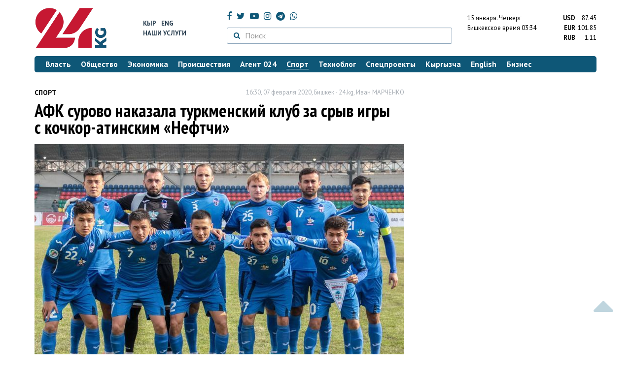

--- FILE ---
content_type: text/html; charset=UTF-8
request_url: https://24.kg/sport/142995_afk_surovo_nakazala_turkmenskiy_klub_zasryiv_igryi_skochkor-atinskim_neftchi/
body_size: 13661
content:
<!DOCTYPE html> <html lang="ru-RU"> <head> <meta charset="UTF-8"> <meta name="csrf-param" content="_csrf">
<meta name="csrf-token" content="WvoKHiG_5D75EsMG3thWOzK3lquwDkG4EYHrv4MbphUXjkJyENbTBtRNpU7r4Tt4Rv_im_1mNuB-7t6K5ETxZw=="> <script async src="https://www.googletagmanager.com/gtag/js?id=G-K616MXZCLM"></script> <script> window.dataLayer = window.dataLayer || []; function gtag(){dataLayer.push(arguments);} gtag('js', new Date()); gtag('config', 'G-K616MXZCLM'); </script> <title>АФК сурово наказала туркменский клуб за срыв игры с кочкор-атинским «Нефтчи» - | 24.KG</title> <meta http-equiv="X-UA-Compatible" content="IE=edge"> <meta name="viewport" content="width=device-width, initial-scale=1.0, minimum-scale=1.0, user-scalable=no"/> <meta name="format-detection" content="telephone=no"> <meta name="description" content="Клуб «Нефтчи» вышел в следующий этап Кубка АФК по футболу. Об этом сообщила федерация данного вида спорта Кыргызстана.">
<meta name="title" content="АФК сурово наказала туркменский клуб за срыв игры с кочкор-атинским «Нефтчи»
">
<meta name="author" content="Иван МАРЧЕНКО">
<meta property="og:description" content="Клуб «Нефтчи» вышел в следующий этап Кубка АФК по футболу. Об этом сообщила федерация данного вида спорта Кыргызстана.">
<meta property="og:title" content="АФК сурово наказала туркменский клуб за срыв игры с кочкор-атинским «Нефтчи» - | 24.KG">
<meta property="og:image" content="https://24.kg/files/media/153/153849.jpg">
<meta name="image_src" content="https://24.kg/files/media/153/153849.jpg">
<meta name="twitter:image:src" content="https://24.kg/files/media/153/153849.jpg">
<meta property="og:image:alt" content="Команда «Нефтчи»">
<meta name="twitter:image:alt" content="Команда «Нефтчи»">
<meta property="og:url" content="https://24.kg/sport/142995_afk_surovo_nakazala_turkmenskiy_klub_zasryiv_igryi_skochkor-atinskim_neftchi/">
<meta property="og:type" content="article">
<meta property="og:site_name" content="24.kg">
<meta property="article:publisher" content="https://www.facebook.com/www.24.kg">
<meta property="article:published_time" content="2020-02-07T16:30:00+06:00">
<meta property="article:modified_time" content="2020-02-10T09:43:37+06:00">
<meta property="article:section" content="Спорт">
<meta name="twitter:description" content="Клуб «Нефтчи» вышел в следующий этап Кубка АФК по футболу. Об этом сообщила федерация данного вида спорта Кыргызстана.">
<meta name="twitter:card" content="summary_large_image">
<meta name="twitter:site" content="@_24_kg">
<meta name="twitter:site:id" content="249014600">
<meta name="twitter:title" content="АФК сурово наказала туркменский клуб за срыв игры с кочкор-атинским «Нефтчи»
">
<meta name="googlebot" content="index">
<meta id="mref" name="referrer" content="origin">
<meta name="keywords" content="новости, новости Кыргызстана, новости Киргизии, Кыргызстан, Бишкек, новости Бишкека, Киргизия, важное, новости сегодня">
<meta name="yandex-verification" content="7ce61452432d0247">
<meta name="yandex-verification" content="ac9b98a71e767119">
<meta name="google-site-verification" content="EZHHOrSGaC9q4eF38uFeqq1kTts6aYeNxX_NCqwI2xE">
<meta property="fb:app_id" content="942470665830749">
<meta property="og:locale" content="ru_ru">
<link href="https://24.kg/sport/142995_afk_surovo_nakazala_turkmenskiy_klub_zasryiv_igryi_skochkor-atinskim_neftchi/amp/" rel="amphtml">
<link href="/assets/7a772a43/images/ico/apple-touch-icon.png" rel="apple-touch-icon" sizes="72x72">
<link type="image/png" href="/assets/7a772a43/images/ico/favicon-32x32.png" rel="icon" sizes="32x32">
<link type="image/png" href="/assets/7a772a43/images/ico/favicon-16x16.png" rel="icon" sizes="16x16">
<link href="/assets/7a772a43/images/ico/manifest.json" rel="manifest">
<link href="/assets/7a772a43/images/ico/safari-pinned-tab.svg" rel="mask-icon" color="#5bbad5">
<link href="/assets/7a772a43/images/ico/favicon.ico" rel="shortcut icon">
<link rel="msapplication-config" content="/assets/7a772a43/images/ico/browserconfig.xml">
<link rel="theme-color" content="#ffffff">
<link type="application/rss+xml" href="/oshskie_sobytija/rss/" title="Ошские события" rel="alternate">
<link type="application/rss+xml" href="/vybory/rss/" title="Выборы" rel="alternate">
<link type="application/rss+xml" href="/politika/rss/" title="Политика" rel="alternate">
<link type="application/rss+xml" href="/parlament/rss/" title="Парламент" rel="alternate">
<link type="application/rss+xml" href="/ekonomika/rss/" title="Экономика" rel="alternate">
<link type="application/rss+xml" href="/obschestvo/rss/" title="Общество" rel="alternate">
<link type="application/rss+xml" href="/ljudi_i_sudby/rss/" title="Люди и судьбы" rel="alternate">
<link type="application/rss+xml" href="/bishkek_24/rss/" title="Бишкек-24" rel="alternate">
<link type="application/rss+xml" href="/velikaja_pobeda/rss/" title="Великая Победа" rel="alternate">
<link type="application/rss+xml" href="/reportazhi/rss/" title="Репортажи" rel="alternate">
<link type="application/rss+xml" href="/kriminal/rss/" title="Криминал" rel="alternate">
<link type="application/rss+xml" href="/proisshestvija/rss/" title="Происшествия" rel="alternate">
<link type="application/rss+xml" href="/biznes_info/rss/" title="Бизнес" rel="alternate">
<link type="application/rss+xml" href="/sport/rss/" title="Спорт" rel="alternate">
<link type="application/rss+xml" href="/kadry/rss/" title="Кадры" rel="alternate">
<link type="application/rss+xml" href="/kultura/rss/" title="Культура" rel="alternate">
<link type="application/rss+xml" href="/pro_kino/rss/" title="Про кино" rel="alternate">
<link type="application/rss+xml" href="/tsentralnaja_azija/rss/" title="Центральная Азия" rel="alternate">
<link type="application/rss+xml" href="/sng/rss/" title="СНГ" rel="alternate">
<link type="application/rss+xml" href="/zdorove/rss/" title="Здоровье" rel="alternate">
<link type="application/rss+xml" href="/v_mire/rss/" title="В мире" rel="alternate">
<link type="application/rss+xml" href="/tehnoblog/rss/" title="Техноблог" rel="alternate">
<link type="application/rss+xml" href="/finansy/rss/" title="Финансы" rel="alternate">
<link type="application/rss+xml" href="/eaes/rss/" title="ЕАЭС" rel="alternate">
<link type="application/rss+xml" href="/vlast/rss/" title="Власть" rel="alternate">
<link type="application/rss+xml" href="/agent_024/rss/" title="Агент 024" rel="alternate">
<link type="application/rss+xml" href="/spetsproekty/rss/" title="Спецпроекты" rel="alternate">
<link href="https://fonts.googleapis.com/css?family=PT+Sans+Narrow:400,700|PT+Sans:400,400i,700,700i|PT+Serif:400,400i,700,700i&amp;amp;subset=cyrillic" rel="stylesheet">
<link href="/assets/368fcb76aa6d9a493e9d85942ee97cf2.css?v=1663139712" rel="stylesheet"> <script>window.yaContextCb = window.yaContextCb || []</script> <script src="https://yandex.ru/ads/system/context.js" async></script> </head> <body > <div class="topBanner hidden-print"> <div class="container"> <div id="f1_w8" data-ox-phs='{"36":{"min":1200},"51":{"min":992,"max":1199},"52":{"min":768,"max":991},"53":{"max":767}}'></div> </div> </div> <div class="bottomBanner hidden-print"> <div class="container"> <a href="#" class="close-banner"><i class="fa fa-times-circle-o"></i></a> <div id="f1_w9" data-ox-phs='{"133":{"min":1200},"134":{"min":992,"max":1199},"135":{"min":768,"max":991},"136":{"max":767}}'></div> </div> </div> <div class="side-banners hidden-print"> <div class="side-banners-item side-banners-left"> <div id="f1_w10" data-ox-phs='{"129":{"min":1200},"130":{"min":992,"max":1199},"131":{"min":768,"max":991}}'></div> </div> <div class="side-banners-item side-banners-right"> <div id="f1_w11" data-ox-phs='{"132":{"min":1200},"130":{"min":992,"max":1199},"131":{"min":768,"max":991}}'></div> </div> </div> <div class="container"> <header class="row hidden-print"> <div class="col-lg-2 col-md-2 col-sm-2 col-xs-5 logo"> <a href="/"> <img class="visible-lg visible-xs" src="/assets/7a772a43/images/logo.png" alt="www.24.kg - КЫРГЫЗСТАН"><img class="visible-md" src="/assets/7a772a43/images/logo-md.png" alt="www.24.kg - КЫРГЫЗСТАН"><img class="visible-sm" src="/assets/7a772a43/images/logo-sm.png" alt="www.24.kg - КЫРГЫЗСТАН"> </a> </div> <div class="col-lg-2 col-md-2 col-sm-2 lang hidden-xs"> <div> <a href="/kyrgyzcha/">Кыр</a> <a href="/english/">Eng</a> </div> <div><a href="/about/services.html">Наши услуги</a></div> </div> <div class="col-lg-5 col-md-4 col-sm-4 hidden-xs socCont"> <div class="social"> <a target="_blank" href="https://www.facebook.com/www.24.kg/" rel="nofollow"><i class="fa fa-facebook" aria-hidden="true"></i></a> <a target="_blank" href="https://twitter.com/_24_kg" rel="nofollow"><i class="fa fa-twitter" aria-hidden="true"></i></a> <a target="_blank" href="https://www.youtube.com/channel/UCkKzgNm1_pyPPHKigI75MoQ" rel="nofollow"><i class="fa fa-youtube-play" aria-hidden="true"></i></a> <a target="_blank" href="https://www.instagram.com/24_kg/"><i class="fa fa-instagram" aria-hidden="true"></i></a> <a target="_blank" href="https://t.me/news24kg/"><i class="fa fa-telegram" aria-hidden="true"></i></a> <a target="_blank" href="https://wa.me/996555312024"><i class="fa fa-whatsapp" aria-hidden="true"></i></a> </div> <div class="search"> <form id="w12" action="/poisk_po_sajtu/" method="get"> <div class="input-group"> <span class="input-group-btn"> <button class="btn btn-default" type="submit"> <i class="fa fa-search" aria-hidden="true"></i> </button> </span>
<input type="text" id="searchform-text" class="form-control" name="SearchForm[text]" placeholder="Поиск"> </div> </form></div> </div> <div class="col-lg-3 col-md-4 col-sm-4 col-xs-7"> <div class="lang hidden-lg hidden-md hidden-sm"> <div> <a href="/kyrgyzcha/">Кыр</a> <a href="/english/">Eng</a> </div> <div><a href="/about/services.html">Наши услуги</a></div> </div> <div class="row"> <div class="col-xs-7 col-sm-7 col-md-8 pdr-0"> <div class="weather"> <span class="hidden-xs"> 15 января. <span style="text-transform: capitalize;"> четверг </span> </span> <span class="hidden-sm hidden-md hidden-lg"> 15 янв. <span style="text-transform: capitalize;"> чт. </span> </span><br/> <span class="hidden-sm hidden-xs">Бишкекское время</span> <span class="hidden-md hidden-lg">Время</span> 03:34
<!-- --> </div> </div> <div class="col-xs-5 col-sm-5 col-md-4 pdl-0 text-right"> <div class="currency " id="currencies"> <div data="87.45"> <b>USD</b><span> 87.45 </span> </div> <div data="101.85"> <b>EUR</b><span> 101.85 </span> </div> <div data="1.11"> <b>RUB</b><span> 1.11 </span> </div> </div>
<div id="currencies_popover" style="display: none"> <table class="table-striped table-hover"> <tr> <td> <b>USD</b> </td> <td> <div> <span>87.45</span> </div> </td> </tr> <tr> <td> <b>EUR</b> </td> <td> <div> <span>101.85</span> </div> </td> </tr> <tr> <td> <b>RUB</b> </td> <td> <div> <span>1.11</span> </div> </td> </tr> <tr> <td> <b>KZT</b> </td> <td> <div> <span>0.17</span> </div> </td> </tr> <tr> <td> <b>UZS</b> </td> <td> <div> <span>0.01</span> </div> </td> </tr> </table>
</div> </div> </div> </div> </header> <nav class="navbar hidden-print" id="menu"> <div class="navbar-header"> <button type="button" class="navbar-toggle menuMenuButton"> <i class="fa fa-align-justify" aria-hidden="true"></i> Рубрикатор </button>
<button class="navbar-toggle pull-right searchButton"><i class="fa fa-search" aria-hidden="true"></i></button>
<div id="searchForm"> <div class="title"><i class="fa fa-search" aria-hidden="true"></i> Поиск по сайту <span class="close closeSearchForm"><i class="fa fa-times" aria-hidden="true"></i></span> </div> <form id="w13" action="/poisk_po_sajtu/" method="get">
<input type="text" id="searchform-text" class="form-control" name="SearchForm[text]" placeholder="Поиск"> <button type="submit" class="btn btn-default">Найти</button> </form></div> </div> <div id="mainMenu"> <div class="title hidden-sm hidden-md hidden-lg"><i class="fa fa-bars" aria-hidden="true"></i> Рубрикатор <span class="close closeMainMenu"><i class="fa fa-times" aria-hidden="true"></i></span> </div> <ul class="nav navbar-nav"><li><a href="/vlast/"><span>Власть</span></a></li>
<li><a href="/obschestvo/"><span>Общество</span></a></li>
<li><a href="/ekonomika/"><span>Экономика</span></a></li>
<li><a href="/proisshestvija/"><span>Происшествия</span></a></li>
<li><a href="/agent_024/"><span>Агент 024</span></a></li>
<li class="active"><a href="/sport/"><span>Спорт</span></a></li>
<li><a href="/tehnoblog/"><span>Техноблог</span></a></li>
<li><a href="/spetsproekty/"><span>Спецпроекты</span></a></li>
<li><a href="/kyrgyzcha/"><span>Кыргызча</span></a></li>
<li><a href="/english/"><span>English</span></a></li>
<li><a href="/biznes_info/"><span>Бизнес</span></a></li></ul> </div><!-- /.navbar-collapse --> </nav> <div class="row"> <div class="col-xs-12"> <div id="f1_w14" class="mgb20 hidden-print" data-ox-phs='{"37":{"min":1200},"54":{"min":992,"max":1199},"55":{"min":768,"max":991},"56":{"max":767}}'></div> <div id="f1_w15" class="mgb20 hidden-print" data-ox-phs='{"112":{"min":1200},"113":{"min":992,"max":1199},"114":{"min":768,"max":991},"115":{"max":767}}'></div> </div> </div> <div class="row" id="content-wrapper"> <div class="col-sm-8 col-xs-12"> <script type="application/ld+json"> {"@context":"https:\/\/schema.org","@type":"BreadcrumbList","itemListElement":[{"@type":"ListItem","position":1,"name":"\u0421\u043f\u043e\u0440\u0442","item":"https:\/\/24.kg\/sport\/"},{"@type":"ListItem","position":2,"name":"\u0410\u0424\u041a \u0441\u0443\u0440\u043e\u0432\u043e \u043d\u0430\u043a\u0430\u0437\u0430\u043b\u0430 \u0442\u0443\u0440\u043a\u043c\u0435\u043d\u0441\u043a\u0438\u0439 \u043a\u043b\u0443\u0431 \u0437\u0430&nbsp;\u0441\u0440\u044b\u0432 \u0438\u0433\u0440\u044b \u0441&nbsp;\u043a\u043e\u0447\u043a\u043e\u0440-\u0430\u0442\u0438\u043d\u0441\u043a\u0438\u043c &laquo;\u041d\u0435\u0444\u0442\u0447\u0438&raquo;\n","item":"https:\/\/24.kg\/sport\/142995_afk_surovo_nakazala_turkmenskiy_klub_zasryiv_igryi_skochkor-atinskim_neftchi\/"}]} </script> <div itemscope itemtype="http://schema.org/NewsArticle" itemid="https://24.kg/sport/142995_afk_surovo_nakazala_turkmenskiy_klub_zasryiv_igryi_skochkor-atinskim_neftchi/"> <meta itemprop="dateModified" content="2020-02-10\"/> <meta itemprop="headline" content="АФК сурово наказала туркменский клуб за&nbsp;срыв игры с&nbsp;кочкор-атинским &laquo;Нефтчи&raquo;
"/> <div class="row"> <div itemprop="articleSection" class="col-xs-4 newsCat"> <a href="/sport/"> Спорт </a> </div> <div class="col-xs-8 text-right newsDate hidden-xs"><span itemprop='datePublished' content='2020-02-07\'>16:30, 07 февраля 2020</span>, Бишкек - <span itemprop='publisher' itemscope itemtype='http://schema.org/Organization'><span itemprop='name'>24.kg</span><meta itemprop='address' content='720001, Республика Кыргызстан, г. Бишкек, ул.Манасчы Сагымбая, 77'><meta itemprop='telephone' content='+996 (312) 66-01-88'><span itemprop='logo' itemscope itemtype='http://schema.org/ImageObject'><link itemprop='contentUrl' href='https://24.kg/assets/7a772a43/images/logo.png'><link itemprop='url' href='https://24.kg/assets/7a772a43/images/logo.png'></span></span>, <span itemprop='author' itemscope itemtype='http://schema.org/Person'><span itemprop='name' class='text-nowrap'>Иван МАРЧЕНКО</span></span></div> </div> <h1 itemprop="name" class="newsTitle">АФК сурово наказала туркменский клуб за&nbsp;срыв игры с&nbsp;кочкор-атинским &laquo;Нефтчи&raquo;
</h1> <div class="row"> <div class="col-xs-12 newsDate hidden-sm hidden-md hidden-lg"><span itemprop='datePublished' content='2020-02-07\'>16:30, 07 февраля 2020</span>, Бишкек - <span itemprop='publisher' itemscope itemtype='http://schema.org/Organization'><span itemprop='name'>24.kg</span><meta itemprop='address' content='720001, Республика Кыргызстан, г. Бишкек, ул.Манасчы Сагымбая, 77'><meta itemprop='telephone' content='+996 (312) 66-01-88'><span itemprop='logo' itemscope itemtype='http://schema.org/ImageObject'><link itemprop='contentUrl' href='https://24.kg/assets/7a772a43/images/logo.png'><link itemprop='url' href='https://24.kg/assets/7a772a43/images/logo.png'></span></span>, <span itemprop='author' itemscope itemtype='http://schema.org/Person'><span itemprop='name' class='text-nowrap'>Иван МАРЧЕНКО</span></span></div> </div> <div class="row mgb20"> <div class="col-xs-12"> <img src="/thumbnails/a6493/9c3a2/153849_w750_h_r.jpg" alt="" itemprop="image"> <div class="photo-description"> <b>Фото ФФ КР. Команда «Нефтчи»</b></div> </div> </div>
<noindex> <div class="row hidden-print"> <div class="col-xs-12 social social-links"> <a rel="nofollow" target="_blank" href="https://twitter.com/intent/tweet?text=АФК сурово наказала туркменский клуб за срыв игры с кочкор-атинским «Нефтчи»
&url=https://24.kg/sport/142995/"><i class="fa fa-twitter" aria-hidden="true"></i></a> <a rel="nofollow" target="_blank" href="https://www.facebook.com/dialog/feed?app_id=942470665830749&redirect_uri=https://24.kg/sport/142995/&link=https://24.kg/sport/142995/"><i class="fa fa-facebook" aria-hidden="true"></i></a> <a rel="nofollow" target="_blank" href="https://telegram.me/share/url?url=https://24.kg/sport/142995/&text=АФК сурово наказала туркменский клуб за срыв игры с кочкор-атинским «Нефтчи»
"><i class="fa fa-telegram" aria-hidden="true"></i></a> <a rel="nofollow" target="_blank" href="https://wa.me/?text=https://24.kg/sport/142995/"><i class="fa fa-whatsapp" aria-hidden="true"></i></a> </div> </div>
</noindex> <div class="cont" itemprop="articleBody"> <p>Клуб &laquo;Нефтчи&raquo; вышел в следующий этап Кубка АФК по футболу. Об этом сообщила федерация данного вида спорта Кыргызстана.</p>
<p>В Джалал-Абаде 5 февраля должен был пройти матч второго отборочного раунда Кубка АФК между &laquo;Нефтчи&raquo; и туркменским &laquo;Ахалом&raquo;. Но последний&nbsp;<a href="https://24.kg/sport/142694_turkmenskie_futbolistyi_sorvali_match_kubka_afk_skochkor-atinskim_neftchi/">не явился</a>. Азиатская футбольная конфедерация сняла его с турнира. &laquo;Нефтчи&raquo; автоматически вышел в следующую стадию.</p>
<p>Теперь нашему клубу предстоят два поединка с командой &laquo;Худжанд&raquo; из Таджикистана. Они пройдут 19 и 26 февраля. Победитель по сумме двух матчей получит путевку в групповой этап.</p> </div>
<noindex> <div class="row hidden-print"> <div class="col-xs-12 social social-links"> <a rel="nofollow" target="_blank" href="https://twitter.com/intent/tweet?text=АФК сурово наказала туркменский клуб за срыв игры с кочкор-атинским «Нефтчи»
&url=https://24.kg/sport/142995/"><i class="fa fa-twitter" aria-hidden="true"></i></a> <a rel="nofollow" target="_blank" href="https://www.facebook.com/dialog/feed?app_id=942470665830749&redirect_uri=https://24.kg/sport/142995/&link=https://24.kg/sport/142995/"><i class="fa fa-facebook" aria-hidden="true"></i></a> <a rel="nofollow" target="_blank" href="https://telegram.me/share/url?url=https://24.kg/sport/142995/&text=АФК сурово наказала туркменский клуб за срыв игры с кочкор-атинским «Нефтчи»
"><i class="fa fa-telegram" aria-hidden="true"></i></a> <a rel="nofollow" target="_blank" href="https://wa.me/?text=https://24.kg/sport/142995/"><i class="fa fa-whatsapp" aria-hidden="true"></i></a> </div> </div>
</noindex> <div class="row mgb30 hidden-print"> <div class="col-xs-12 col-sm-8 newsLink">Ссылка: <span id="article-link">https://24.kg/sport/142995/</span> <a href="javascript:;" class="clipboard" data-clipboard-target="#article-link" data-title="Ссылка скопирована" style="font-size: 13px" ><i class="fa fa-clipboard"></i></a> <br/> просмотров: 7455 </div> <div class="col-xs-12 col-sm-4 text-right newsPrintLink"> <a href="javascript:window.print();"><i class="fa fa-print" aria-hidden="true"></i> Версия для печати </a> </div> </div>
</div>
<div class="row"> <div class="col-lg-12"> <div id="f1_w0" class="mgb40 hidden-print" data-ox-phs='{"50":{"min":1200},"93":{"min":992,"max":1199},"94":{"min":768,"max":991},"95":{"max":767}}'></div> </div>
</div>
<div class="row"> <div class="col-lg-12"> <div id="f1_w1" class="mgb40 hidden-print" data-ox-phs='{"141":{"min":1200},"142":{"min":992,"max":1199},"143":{"min":768,"max":991},"144":{"max":767}}'></div> </div>
</div> <div class="row lineNews mgb40 hidden-print"> <div class="col-xs-12"> <div class="lineTitle"> Материалы по теме <div class="line" style="margin-bottom: 10px;"></div> </div> </div> <div class="col-xs-12"> <div class="one"> <div class="title"> <a data-pjax="0" href="/obschestvo/357754_deputat_vyistupil_protiv_stroitelstva_futbolnyih_poley_vbotanicheskom_sadu/"><span>Депутат выступил против строительства футбольных полей в&nbsp;Ботаническом саду
</span></a> </div> </div> <div class="one"> <div class="title"> <a data-pjax="0" href="/sport/357705_kubok_azii_U-23_trener_sbornoykr_pofutbolu_prokommentiroval_igru_podopechnyih/"><span>Кубок Азии (U-23). Тренер сборной&nbsp;КР по&nbsp;футболу прокомментировал игру подопечных
</span></a> </div> </div> <div class="one"> <div class="title"> <a data-pjax="0" href="/sport/357573_kubok_azii_U-23_sbornaya_kyirgyizstana_pofutbolu_proigrala_ivyibyila_izturnira/"><span>Кубок Азии (U-23). Сборная Кыргызстана по&nbsp;футболу проиграла и&nbsp;выбыла из&nbsp;турнира
</span></a> </div> </div> <div class="one"> <div class="title"> <a data-pjax="0" href="/sport/357557_vobnovlennyiy_spisok_sudey_FIFA_na2026_god_voshli_17referi_izkyirgyizstana/"><span>В&nbsp;обновленный список судей FIFA на&nbsp;2026 год вошли 17&nbsp;рефери из&nbsp;Кыргызстана
</span></a> </div> </div> <div class="one"> <div class="title"> <a data-pjax="0" href="/sport/357440_barselona_pobedila_real_istala_obladatelem_superkubka_ispanii_/"><span>&laquo;Барселона&raquo; победила &laquo;Реал&raquo; и&nbsp;стала обладателем Суперкубка Испании </span></a> <a data-pjax="0" href="/sport/357440_barselona_pobedila_real_istala_obladatelem_superkubka_ispanii_/" title="фото"><i class="fa fa-camera" aria-hidden="true"></i></a> </div> </div> <div class="one"> <div class="title"> <a data-pjax="0" href="/sport/357374_nesmogli_pokazat_nujnyiy_uroven_glavnyiy_trener_pofutbolu_obigre_sbornoykr/"><span>Не&nbsp;смогли показать нужный уровень. Главный тренер по&nbsp;футболу об&nbsp;игре сборной&nbsp;КР
</span></a> <a data-pjax="0" href="/sport/357374_nesmogli_pokazat_nujnyiy_uroven_glavnyiy_trener_pofutbolu_obigre_sbornoykr/" title="фото"><i class="fa fa-camera" aria-hidden="true"></i></a> </div> </div> <div class="one"> <div class="title"> <a data-pjax="0" href="/sport/357339_kubok_azii_U-23_sbornaya_kyirgyizstana_pofutbolu_ustupila_vetnamu/"><span>Кубок Азии (U-23). Сборная Кыргызстана по&nbsp;футболу уступила Вьетнаму
</span></a> <a data-pjax="0" href="/sport/357339_kubok_azii_U-23_sbornaya_kyirgyizstana_pofutbolu_ustupila_vetnamu/" title="фото"><i class="fa fa-camera" aria-hidden="true"></i></a> <a data-pjax="0" href="/sport/357339_kubok_azii_U-23_sbornaya_kyirgyizstana_pofutbolu_ustupila_vetnamu/" title="видео"><i class="fa fa-youtube-play" aria-hidden="true"></i></a> </div> </div> <div class="one"> <div class="title"> <a data-pjax="0" href="/sport/357294_kamchyibek_tashiev_pobyival_natrenirovke_sbornoy_kyirgyizstana_nakubke_azii_U-23/"><span>Камчыбек Ташиев побывал на&nbsp;тренировке сборной Кыргызстана на&nbsp;Кубке Азии (U-23)
</span></a> <a data-pjax="0" href="/sport/357294_kamchyibek_tashiev_pobyival_natrenirovke_sbornoy_kyirgyizstana_nakubke_azii_U-23/" title="фото"><i class="fa fa-camera" aria-hidden="true"></i></a> </div> </div> <div class="one"> <div class="title"> <a data-pjax="0" href="/sport/357266_kubok_azii_U-23_sbornaya_kyirgyizstana_pofutbolu_syigraet_svetnamom/"><span>Кубок Азии (U-23). Сборная Кыргызстана по&nbsp;футболу сыграет с&nbsp;Вьетнамом
</span></a> <a data-pjax="0" href="/sport/357266_kubok_azii_U-23_sbornaya_kyirgyizstana_pofutbolu_syigraet_svetnamom/" title="фото"><i class="fa fa-camera" aria-hidden="true"></i></a> </div> </div> <div class="one"> <div class="title"> <a data-pjax="0" href="/sport/357191_kyirgyizskiy_futbolnyiy_soyuz_rasshiryaet_sotrudnichestvo_ssaudovskoy_araviey/"><span>Кыргызский футбольный союз расширяет сотрудничество с&nbsp;Саудовской Аравией
</span></a> <a data-pjax="0" href="/sport/357191_kyirgyizskiy_futbolnyiy_soyuz_rasshiryaet_sotrudnichestvo_ssaudovskoy_araviey/" title="фото"><i class="fa fa-camera" aria-hidden="true"></i></a> </div> </div> </div> </div>
<div class="row"> <div class="col-xs-12"> <div id="f1_w2" class="mgb20 hidden-print" data-ox-phs='{"96":{"min":1200},"97":{"min":992,"max":1199},"98":{"min":768,"max":991},"99":{"max":767}}'></div> </div>
</div>
<div class="row"> <div class="col-xs-12"> <div id="f1_w3" class="mgb20 hidden-print" data-ox-phs='{"100":{"min":1200},"101":{"min":992,"max":1199},"102":{"min":768,"max":991},"103":{"max":767}}'></div> </div>
</div> </div> <div class="col-sm-4 hidden-xs hidden-print"> <div id="f1_w4" class="mgb40 hidden-print" data-ox-phs='{"47":{"min":1200},"84":{"min":992,"max":1199},"85":{"min":768,"max":991},"86":{"max":767}}'></div> <div id="f1_w5" class="mgb40 hidden-print" data-ox-phs='{"48":{"min":1200},"87":{"min":992,"max":1199},"88":{"min":768,"max":991},"89":{"max":767}}'></div> <div id="scrollable-banners"> <div id="f1_w6" class="mgb40 hidden-print" data-ox-phs='{"49":{"min":1200},"90":{"min":992,"max":1199},"91":{"min":768,"max":991},"92":{"max":767}}'></div><div id="f1_w7" class="mgb40 hidden-print" data-ox-phs='{"137":{"min":1200},"138":{"min":992,"max":1199},"139":{"min":768,"max":991},"140":{"max":767}}'></div> </div> </div> </div> <div class="hidden-print">
<div class="row"> <div class="col-xs-12"> <div class="lineTitle"> Популярные новости <div class="line"></div> </div> </div>
</div>
<div class="row blockNews"> <div class="row"> <div class="col-sm-3 col-xs-6 "> <a href="/sport/136104_kak_vyijit_nasklone_glavnyie_oshibki_nachinayuschih_snoubordistov/" class="title"> <img src="/thumbnails/2ccac/343dd/145403_w263_h198.jpg" alt="Как выжить на&amp;nbsp;склоне: главные ошибки начинающих сноубордистов
"> <span>Как выжить на&nbsp;склоне: главные ошибки начинающих сноубордистов
</span> </a> </div> <div class="col-sm-3 col-xs-6 "> <a href="/sport/357573_kubok_azii_U-23_sbornaya_kyirgyizstana_pofutbolu_proigrala_ivyibyila_izturnira/" class="title"> <img src="/thumbnails/2e474/573f5/418940_w263_h198.jpg" alt="Кубок Азии (U-23). Сборная Кыргызстана по&amp;nbsp;футболу проиграла и&amp;nbsp;выбыла из&amp;nbsp;турнира
"> <span>Кубок Азии (U-23). Сборная Кыргызстана по&nbsp;футболу проиграла и&nbsp;выбыла из&nbsp;турнира
</span> </a> </div> <div class="col-xs-12 visible-xs"></div> <div class="col-sm-3 col-xs-6 "> <a href="/sport/357455_zoloto_turnira_Yasar_Dogu_zavoeval_esche_odin_kyirgyizstanets_zalkarbek_tabaldiev/" class="title"> <img src="/thumbnails/501ba/4968b/418818_w263_h198.jpg" alt="Золото турнира Yasar Dogu завоевал еще один кыргызстанец&amp;nbsp;&amp;mdash; Залкарбек Табалдиев
"> <span>Золото турнира Yasar Dogu завоевал еще один кыргызстанец&nbsp;&mdash; Залкарбек Табалдиев
</span> </a> </div> <div class="col-sm-3 col-xs-6 "> <a href="/sport/357412_kyirgyizstanets_bilol_sharip_uulu_zavoeval_zoloto_mejdunarodnogo_turnira_Yasar_Dogu_/" class="title"> <img src="/thumbnails/4ba7b/14c98/418774_w263_h198.jpg" alt="Кыргызстанец Билол Шарип уулу завоевал золото международного турнира Yasar Dogu "> <span>Кыргызстанец Билол Шарип уулу завоевал золото международного турнира Yasar Dogu </span> </a> </div> <div class="col-xs-12 visible-xs"></div> </div> </div>
<div class="row"> <div class="col-xs-12"> <div class="lineTitle"> Бизнес <div class="line"></div> </div> </div>
</div>
<div class="row blockNews"> <div class="row"> <div class="col-sm-3 col-xs-6 "> <a href="/biznes_info/357779_gazprom_kyirgyizstan_vosstanovlena_rabota_gazovyih_schetchikov_stelemetriey/" class="title"> <img src="/thumbnails/5d97a/ef35d/419193_w263_h198.jpg" alt="&amp;laquo;Газпром Кыргызстан&amp;raquo;: Восстановлена работа газовых счетчиков с&amp;nbsp;телеметрией
"> <span>&laquo;Газпром Кыргызстан&raquo;: Восстановлена работа газовых счетчиков с&nbsp;телеметрией
</span> </a> </div> <div class="col-sm-3 col-xs-6 "> <a href="/biznes_info/357772_vsego_dva_dnya_uspeyte_podklyuchit_internet_itv_otSAIMA_soskidkoy_30protsentov/" class="title"> <img src="/thumbnails/d8e5d/d57f9/419184_w263_h198.png" alt="Всего два дня! Успейте подключить интернет и&amp;nbsp;ТВ от&amp;nbsp;SAIMA со&amp;nbsp;скидкой 30&amp;nbsp;процентов
"> <span>Всего два дня! Успейте подключить интернет и&nbsp;ТВ от&nbsp;SAIMA со&nbsp;скидкой 30&nbsp;процентов
</span> </a> </div> <div class="col-xs-12 visible-xs"></div> <div class="col-sm-3 col-xs-6 "> <a href="/biznes_info/357709_bishkek_vstupaet_vtsikl_pereotsenki_ryinka_nedvijimosti/" class="title"> <img src="/thumbnails/ae514/e9ef0/419113_w263_h198.jpg" alt="Бишкек вступает в&amp;nbsp;цикл переоценки рынка недвижимости
"> <span>Бишкек вступает в&nbsp;цикл переоценки рынка недвижимости
</span> </a> </div> <div class="col-sm-3 col-xs-6 "> <a href="/biznes_info/357547_snijenie_moschnostey_idefitsit_topliva_chto_proishodit_sgsm_vrossii/" class="title"> <img src="/thumbnails/60043/abdb9/418923_w263_h198.jpg" alt="Снижение мощностей и&amp;nbsp;дефицит топлива: что происходит с&amp;nbsp;ГСМ в&amp;nbsp;России
"> <span>Снижение мощностей и&nbsp;дефицит топлива: что происходит с&nbsp;ГСМ в&nbsp;России
</span> </a> </div> <div class="col-xs-12 visible-xs"></div> </div> </div>
<div class="row hidden-xs hidden-sm"> <div class="col-xs-12"> <!-- SVK-Native --> <script type="text/javascript" data-key="0314ae78de42f6db7888cb0aa9e0b80e"> (function(w, a) { (w[a] = w[a] || []).push({ 'script_key': '0314ae78de42f6db7888cb0aa9e0b80e', 'settings': { 'w': 16313 } }); if(!window['_SVKNative_embed']) { var node = document.createElement('script'); node.type = 'text/javascript'; node.async = true; node.src = '//widget.svk-native.ru/js/embed.js'; (document.getElementsByTagName('head')[0] || document.getElementsByTagName('body')[0]).appendChild(node); } else { window['_SVKNative_embed'].initWidgets(); } })(window, '_svk_n_widgets'); </script> <!-- /SVK-Native --> </div>
</div>
<div class="row hidden-md hidden-lg"> <div class="col-xs-12"> <!-- SVK-Native --> <script type="text/javascript" data-key="3b86e315ae7833fe33a2bcdc954aacee"> (function(w, a) { (w[a] = w[a] || []).push({ 'script_key': '3b86e315ae7833fe33a2bcdc954aacee', 'settings': { 'w': 16314 } }); if(!window['_SVKNative_embed']) { var node = document.createElement('script'); node.type = 'text/javascript'; node.async = true; node.src = '//widget.svk-native.ru/js/embed.js'; (document.getElementsByTagName('head')[0] || document.getElementsByTagName('body')[0]).appendChild(node); } else { window['_SVKNative_embed'].initWidgets(); } })(window, '_svk_n_widgets'); </script> <!-- /SVK-Native --> </div>
</div> </div> </div> <footer class="footer"> <div class="container"> <ul class="nav hidden-print"><li><a href="/vlast/">Власть</a></li>
<li><a href="/obschestvo/">Общество</a></li>
<li><a href="/ekonomika/">Экономика</a></li>
<li><a href="/proisshestvija/">Происшествия</a></li>
<li class="active"><a href="/sport/">Спорт</a></li>
<li><a href="/whatsapp/">Агент 024</a></li>
<li><a href="/tehnoblog/">Техноблог</a></li>
<li><a href="/kyrgyzcha/">Кыргызча</a></li>
<li><a href="/english/">English</a></li>
<li><a href="/biznes_info/">Бизнес</a></li>
<li><a href="/video/">Видео</a></li></ul> <div class="row"> <div class="col-lg-9 col-md-9 col-sm-8 col-xs-12"> <div class="contact"> <div><i class="fa fa-phone" aria-hidden="true"></i><span>Телефон <a href="callto://+996312660188">+996 (312) 66-01-88</a></span></div> <div><i class="fa fa-envelope" aria-hidden="true"></i><span>Почта <a href="mailto:info@24.kg">info@24.kg</a></span> </div> </div> </div> <div class="col-lg-3 col-md-3 col-sm-4 hidden-xs hidden-print text-right"> <a href="https://yandex.ru/cy?base=0&amp;host=24.kg"><img src="//www.yandex.ru/cycounter?24.kg" width="88" height="31" alt="Индекс цитирования" border="0"/></a>. <!-- Yandex.Metrika informer --> <a href="https://metrika.yandex.ru/stat/?id=22715299&amp;from=informer" target="_blank" rel="nofollow"><img src="//informer.yandex.ru/informer/22715299/3_0_FFFFFFFF_FFFFFFFF_0_pageviews" style="width:88px; height:31px; border:0;" alt="Яндекс.Метрика" title="Яндекс.Метрика: данные за сегодня (просмотры, визиты и уникальные посетители)"/></a> <!-- /Yandex.Metrika informer --> <!-- Yandex.Metrika counter --> <noscript> <div><img src="//mc.yandex.ru/watch/22715299" style="position:absolute; left:-9999px;" alt=""/> </div> </noscript> <!-- /Yandex.Metrika counter --> </div> </div> <div class="row copy"> <div class="col-xs-12"> © ИА «24.kg» - Новости Кыргызстана. Все права защищены. Вся информация, размещенная на данном веб-сайте, предназначена только для персонального использования и не подлежит распространению без письменного разрешения ИА «24.kg». Редакция не несет ответственности за содержимое перепечатанных материалов и высказывания отдельных лиц. +18 <br/><br/> Кыргызстан, 720001, г. Бишкек, ул.Манасчы Сагымбая, 77 +996 312 660188 </div> </div> </div> <div class="visible-xs"></div> </footer> <div id="scroller" class="hidden-print"> <i class="fa fa-caret-up"></i> </div> <div id="f1_w16" class="flscrn" data-ox-phs='{"145":{"min":1200},"146":{"min":992,"max":1199},"147":{"min":768,"max":991},"148":{"max":767}}'></div> <div style="display:none;"> <script language="javascript" type="text/javascript"> java = "1.0"; java1 = "" + "refer=" + escape(document.referrer) + "&amp;page=" + escape(window.location.href); document.cookie = "astratop=1; path=/"; java1 += "&amp;c=" + (document.cookie ? "yes" : "now"); </script> <script language="javascript1.1" type="text/javascript"> java = "1.1"; java1 += "&amp;java=" + (navigator.javaEnabled() ? "yes" : "now"); </script> <script language="javascript1.2" type="text/javascript"> java = "1.2"; java1 += "&amp;razresh=" + screen.width + 'x' + screen.height + "&amp;cvet=" + (((navigator.appName.substring(0, 3) == "Mic")) ? screen.colorDepth : screen.pixelDepth); </script> <script language="javascript1.3" type="text/javascript">java = "1.3"</script> <script language="javascript" type="text/javascript"> java1 += "&amp;jscript=" + java + "&amp;rand=" + Math.random(); document.write("<a href='//www.net.kg/stat.php?id=1839&amp;fromsite=1839' target='_blank'>" + "<img src='//www.net.kg/img.php?id=1839&amp;" + java1 + "' border='0' alt='WWW.NET.KG' width='0' height='0' /></a>"); </script> <noscript> <a href='//www.net.kg/stat.php?id=1839&amp;fromsite=1839' target='_blank'><img src="//www.net.kg/img.php?id=1839" border='0' alt='WWW.NET.KG' width='0' height='0'/></a> </noscript> </div> <div class="widget-last-news" data-state="closed"> <div class="container widget-last-news-inner"> <div class="row lineNews"> <div class="hidden-xs hidden-sm col-md-2"> <div class="lineTitle"> <a href="/">Лента новостей</a> </div> </div> <div class="col-xs-12 col-md-10"> <a href="#" title="Показать ещё" class="widget-last-news-toggler fa fa-angle-down"></a> <div class="widget-last-news-list"> <div class="lineDate"> 15 января, четверг </div> <div class="one"> <div class="time">00:15</div> <div class="title"> <a data-pjax="0" href="/obschestvo/357867_segodnya_vbishkeke_pogoda_meropriyatiya_datyi/" class="title-link"> <span class="full">Сегодня в Бишкеке. Погода, мероприятия, даты
</span> <span class="short">Сегодня в Бишкеке. Погода, мероприятия, даты
</span> </a> <a data-pjax="0" href="/obschestvo/357867_segodnya_vbishkeke_pogoda_meropriyatiya_datyi/" title="фото"><i class="fa fa-camera" aria-hidden="true"></i></a> </div> </div> <div class="lineDate"> 14 января, среда </div> <div class="one"> <div class="time">23:36</div> <div class="title"> <a data-pjax="0" href="/tehnoblog/357661_novaya_versiya_operatsionnoy_sistemyi_Windows_soderjit_vajnyie_funktsii/" class="title-link"> <span>Новая версия операционной системы Windows содержит важные функции
</span> </a> </div> </div> <div class="one"> <div class="time">23:12</div> <div class="title"> <a data-pjax="0" href="/obschestvo/357877_vbishkeke_nesovershennoletniy_voditel_ustroil_drift_naulitse_ego_oshtrafovali/" class="title-link"> <span>В Бишкеке несовершеннолетний водитель устроил дрифт на улице. Его оштрафовали
</span> </a> <a data-pjax="0" href="/obschestvo/357877_vbishkeke_nesovershennoletniy_voditel_ustroil_drift_naulitse_ego_oshtrafovali/" title="видео"><i class="fa fa-youtube-play" aria-hidden="true"></i></a> </div> </div> <div class="one"> <div class="time">23:02</div> <div class="title"> <a data-pjax="0" href="/proisshestvija/357875_vtadjikistane_sudya_konstitutsionnogo_suda_pogib_upav_sdevyatogo_etaja/" class="title-link"> <span>В Таджикистане судья Конституционного суда погиб, упав с девятого этажа
</span> </a> <a data-pjax="0" href="/proisshestvija/357875_vtadjikistane_sudya_konstitutsionnogo_suda_pogib_upav_sdevyatogo_etaja/" title="фото"><i class="fa fa-camera" aria-hidden="true"></i></a> </div> </div> <div class="one"> <div class="time">22:42</div> <div class="title"> <a data-pjax="0" href="/obschestvo/357872_gosdep_priostanovit_obrabotku_immigratsionnyih_viz_dlya_75stran/" class="title-link"> <span>Госдеп приостановит обработку иммиграционных виз для 75 стран
</span> </a> </div> </div> <div class="one"> <div class="time">22:25</div> <div class="title"> <a data-pjax="0" href="/obschestvo/357871_zavtra_vbishkeke_vprokat_vyihodit_kyirgyizskaya_drama_kyiyal/" class="title-link"> <span>Завтра в Бишкеке в прокат выходит кыргызская драма «Кыял»
</span> </a> <a data-pjax="0" href="/obschestvo/357871_zavtra_vbishkeke_vprokat_vyihodit_kyirgyizskaya_drama_kyiyal/" title="видео"><i class="fa fa-youtube-play" aria-hidden="true"></i></a> </div> </div> <div class="one hidden-xs hidden-sm"> <div class="time">22:02</div> <div class="title"> <a data-pjax="0" href="/vlast/357874_kabmin_ozvuchil_obyem_vodyi_vtoktogulskom_vodohranilische_nasegodnya/" class="title-link"> <span>Кабмин озвучил объем воды в Токтогульском водохранилище на сегодня
</span> </a> <a data-pjax="0" href="/vlast/357874_kabmin_ozvuchil_obyem_vodyi_vtoktogulskom_vodohranilische_nasegodnya/" title="фото"><i class="fa fa-camera" aria-hidden="true"></i></a> </div> </div> <div class="one hidden-xs hidden-sm"> <div class="time">21:43</div> <div class="title"> <a data-pjax="0" href="/obschestvo/357873_glave_minzdrava_kyirgyizstana_pojalovalis_naneetichnoe_obraschenie_spatsientami/" class="title-link"> <span>Главе Минздрава Кыргызстана пожаловались на неэтичное обращение с пациентами
</span> </a> </div> </div> <div class="one hidden-xs hidden-sm"> <div class="time">21:20</div> <div class="title"> <a data-pjax="0" href="/obschestvo/357869_novyie_pravila_obucheniya_vojdeniyu_vkyirgyizstane_ekzamenyi_budet_prinimatii/" class="title-link"> <span>Новые правила обучения вождению в Кыргызстане. Экзамены будет принимать ИИ
</span> </a> </div> </div> <div class="one hidden-xs hidden-sm"> <div class="time">21:00</div> <div class="title"> <a data-pjax="0" href="/obschestvo/357861_prognoz_pogodyi_vkyirgyizstane_na15yanvarya_dnem_esche_budet_teplo/" class="title-link"> <strong>Прогноз погоды в Кыргызстане на 15 января: днем еще будет тепло
</strong> </a> </div> </div> </div> </div> </div> </div> </div> <script src="/assets/cf237608c3250a952ef56665ce15299e.js?v=1663139711"></script>
<script src="/assets/be6abd9f/src/jquery.autocomplete.js?v=1654115673"></script>
<script src="//ox.24.kg/www/delivery/spcjs.php?id=2&amp;amp;target=_blank"></script>
<script src="/assets/ea6eda4/js/render.js?v=1570777467"></script>
<script>(function(i,s,o,g,r,a,m){i['GoogleAnalyticsObject']=r;i[r]=i[r]||function(){
(i[r].q=i[r].q||[]).push(arguments)},i[r].l=1*new Date();a=s.createElement(o),
m=s.getElementsByTagName(o)[0];a.async=1;a.src=g;m.parentNode.insertBefore(a,m)
})(window,document,'script','//www.google-analytics.com/analytics.js','ga');
ga('create', 'UA-29049490-1', 'auto');
ga('send', 'pageview');
ga('require', 'displayfeatures'); (function (d, w, c) { (w[c] = w[c] || []).push(function () { try { w.yaCounter22715299 = new Ya.Metrika({ id: 22715299, webvisor: true, clickmap: true, trackLinks: true, accurateTrackBounce: true }); } catch (e) { } }); var n = d.getElementsByTagName("script")[0], s = d.createElement("script"), f = function () { n.parentNode.insertBefore(s, n); }; s.type = "text/javascript"; s.async = true; s.src = (d.location.protocol == "https:" ? "https:" : "http:") + "//mc.yandex.ru/metrika/watch.js"; if (w.opera == "[object Opera]") { d.addEventListener("DOMContentLoaded", f, false); } else { f(); } })(document, window, "yandex_metrika_callbacks");</script>
<script>jQuery(function ($) { $('.social-links a').on('click', function(e){ e.preventDefault(); window.open($(this).attr('href'),'', 'menubar=no,toolbar=no,resizable=yes,scrollbars=yes,height=600,width=600'); });
jQuery('#w12').yiiActiveForm([{"id":"searchform-text","name":"text","container":".field-searchform-text","input":"#searchform-text","validate":function (attribute, value, messages, deferred, $form) {yii.validation.string(value, messages, {"message":"Значение «Искать по фразе» должно быть строкой.","skipOnEmpty":1});}}], []);
jQuery('#w13').yiiActiveForm([{"id":"searchform-text","name":"text","container":".field-searchform-text","input":"#searchform-text","validate":function (attribute, value, messages, deferred, $form) {yii.validation.string(value, messages, {"message":"Значение «Искать по фразе» должно быть строкой.","skipOnEmpty":1});}}], []);
});</script> <div id="css-loaded"></div> </body> </html>